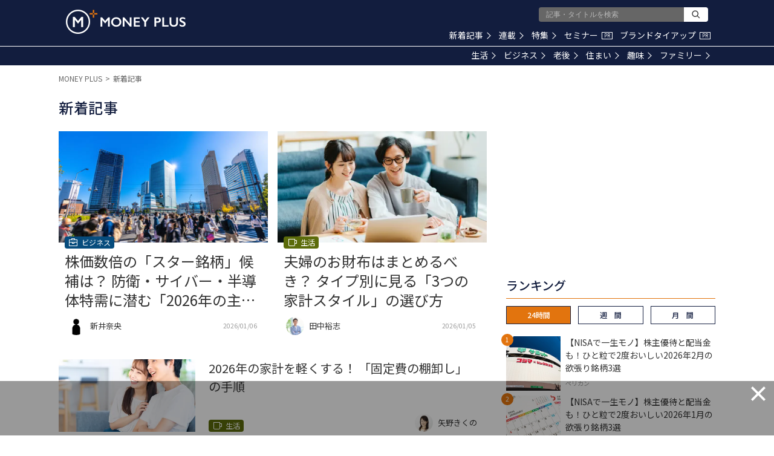

--- FILE ---
content_type: text/html; charset=utf-8
request_url: https://www.google.com/recaptcha/api2/aframe
body_size: 184
content:
<!DOCTYPE HTML><html><head><meta http-equiv="content-type" content="text/html; charset=UTF-8"></head><body><script nonce="f70HjzTG3kkxnmbqgdAVFA">/** Anti-fraud and anti-abuse applications only. See google.com/recaptcha */ try{var clients={'sodar':'https://pagead2.googlesyndication.com/pagead/sodar?'};window.addEventListener("message",function(a){try{if(a.source===window.parent){var b=JSON.parse(a.data);var c=clients[b['id']];if(c){var d=document.createElement('img');d.src=c+b['params']+'&rc='+(localStorage.getItem("rc::a")?sessionStorage.getItem("rc::b"):"");window.document.body.appendChild(d);sessionStorage.setItem("rc::e",parseInt(sessionStorage.getItem("rc::e")||0)+1);localStorage.setItem("rc::h",'1769977819493');}}}catch(b){}});window.parent.postMessage("_grecaptcha_ready", "*");}catch(b){}</script></body></html>

--- FILE ---
content_type: application/javascript; charset=utf-8
request_url: https://fundingchoicesmessages.google.com/f/AGSKWxVhH-13ywoqwUOzqJxlmR9l-CUWYUQP0CodcaKnF1Dyozeo0vguogvLeoJnKES_9swNySCCrIyR22vPoK9vttvj5Px3q7Ukz91I-zIXKBJyy-HfxpPErxj_3bbHnTPUJ2DcbEYIuXn4lxTKIPvvTZ9JlTFbpYJP4QwEyZ0twHunzRY9jzWbmivPrexi/_/adsecondary./gtags/pin_tag..300x250./layout/ad.-advert.jpg?
body_size: -1285
content:
window['d985cf7e-d0f1-49e3-9cd0-3106bbd6dd59'] = true;

--- FILE ---
content_type: application/javascript;charset=UTF-8
request_url: https://jp.popin.cc/popin_discovery/recommend?mode=new&url=https%3A%2F%2Fmedia.moneyforward.com%2Farticles&alg=ltr&media=media.moneyforward.com&agency=popinag&device=pc&extra=mac&topn=50&ad=20&uid=99001f0e32e117d65dd1769977811985&info=eyJ1c2VyX3RkX29zIjoiTWFjIiwidXNlcl90ZF9vc192ZXJzaW9uIjoiMTAuMTUuNyIsInVzZXJfdGRfYnJvd3NlciI6IkNocm9tZSIsInVzZXJfdGRfYnJvd3Nlcl92ZXJzaW9uIjoiMTMxLjAuMCIsInVzZXJfdGRfc2NyZWVuIjoiMTI4MHg3MjAiLCJ1c2VyX3RkX3ZpZXdwb3J0IjoiMTI4MHg3MjAiLCJ1c2VyX3RkX3VzZXJfYWdlbnQiOiJNb3ppbGxhLzUuMCAoTWFjaW50b3NoOyBJbnRlbCBNYWMgT1MgWCAxMF8xNV83KSBBcHBsZVdlYktpdC81MzcuMzYgKEtIVE1MLCBsaWtlIEdlY2tvKSBDaHJvbWUvMTMxLjAuMC4wIFNhZmFyaS81MzcuMzY7IENsYXVkZUJvdC8xLjA7ICtjbGF1ZGVib3RAYW50aHJvcGljLmNvbSkiLCJ1c2VyX3RkX3JlZmVycmVyIjoiIiwidXNlcl90ZF9wYXRoIjoiL2FydGljbGVzIiwidXNlcl90ZF9jaGFyc2V0IjoidXRmLTgiLCJ1c2VyX3RkX2xhbmd1YWdlIjoiZW4tdXNAcG9zaXgiLCJ1c2VyX3RkX2NvbG9yIjoiMjQtYml0IiwidXNlcl90ZF90aXRsZSI6IiVFNiU5NiVCMCVFNyU5RCU4MCVFOCVBOCU5OCVFNCVCQSU4QiUyMCVFMiU4MCU5MyUyME1PTkVZJTIwUExVUyIsInVzZXJfdGRfdXJsIjoiaHR0cHM6Ly9tZWRpYS5tb25leWZvcndhcmQuY29tL2FydGljbGVzP2xheW91dD1nbG9iYWwmcGFnZT0zIiwidXNlcl90ZF9wbGF0Zm9ybSI6IkxpbnV4IHg4Nl82NCIsInVzZXJfdGRfaG9zdCI6Im1lZGlhLm1vbmV5Zm9yd2FyZC5jb20iLCJ1c2VyX3RkX2RldmljZSI6InBjIiwidXNlcl9kZXZpY2UiOiJwYyIsInVzZXJfdGltZSI6MTc2OTk3NzgxMjAwNiwiZnJ1aXRfYm94X3Bvc2l0aW9uIjoiIiwiZnJ1aXRfc3R5bGUiOiIifQ==&r_category=all&dsp=logicad&period=21600&recent=2&callback=popInRequestCallBack0
body_size: 68422
content:
popInRequestCallBack0({"author_name":null,"image":"","common_category":null,"image_url":null,"title":"","category":"","keyword":[],"url":"https://media.moneyforward.com/articles","pubdate":"","related":[],"hot":[{"url":"https://media.moneyforward.com/articles/10509","title":"【NISAで一生モノ】株主優待と配当金も！ひと粒で2度おいしい2026年2月の欲張り銘柄3選 – MONEY PLUS","image":"6aa1393b870c015bdf7e9df6f82d697f.jpg","pubdate":"000000000000000000","category":"ビジネス","common_category":["digital","carbike"],"image_url":"https://res.cloudinary.com/hya19ty1g/image/upload/w_1200,q_auto:good/v1/moneyplus/LIFE/20260130mp_pc1.jpg","img_chine_url":"6aa1393b870c015bdf7e9df6f82d697f_160.jpg","task":"moneyforward_media_https_task","safe_text":true,"tag":"go_cluster","author_name":"ペリカン","score":19957},{"url":"https://media.moneyforward.com/articles/10434","title":"【NISAで一生モノ】株主優待と配当金も！ひと粒で2度おいしい2026年1月の欲張り銘柄3選 – MONEY PLUS","image":"80f5fff21384d9bc0bb438313cd8a353.jpg","pubdate":"000000000000000000","category":"ビジネス","common_category":["digital","fashion"],"image_url":"https://res.cloudinary.com/hya19ty1g/image/upload/w_1200,q_auto:good/v1/moneyplus/LIFE/20251226mp_pc1.jpg","img_chine_url":"80f5fff21384d9bc0bb438313cd8a353_160.jpg","task":"moneyforward_media_https_task","safe_text":true,"tag":"go_cluster","author_name":"ペリカン","score":2086},{"url":"https://media.moneyforward.com/articles/10501","title":"SBI証券の「iDeCo」加入者は要注意！ 人気ファンド「ひふみ年金」など11商品が除外へ – MONEY PLUS","image":"00cc081c728e5d3780ad78d3d3be0b50.jpg","pubdate":"000000000000000000","category":"ビジネス","common_category":["business","fashion"],"image_url":"https://res.cloudinary.com/hya19ty1g/image/upload/w_1200,q_auto:good/v1/moneyplus/LIFE/20260126mp_ny1.jpg","img_chine_url":"00cc081c728e5d3780ad78d3d3be0b50_160.jpg","task":"moneyforward_media_https_task","safe_text":true,"tag":"go_cluster","author_name":"山中 伸枝","score":949},{"url":"https://media.moneyforward.com/articles/10503","title":"確定拠出年金（DC）で人気の投資信託は？ データで判明した、リアルな運用実態 – MONEY PLUS","image":"bf4feb928dccee39af3f74e135b0fc67.jpg","pubdate":"000000000000000000","category":"ビジネス","common_category":["economy","business"],"image_url":"https://res.cloudinary.com/hya19ty1g/image/upload/w_1200,q_auto:good/v1/moneyplus/LIFE/20260126mp_ku1.jpg","img_chine_url":"bf4feb928dccee39af3f74e135b0fc67_160.jpg","task":"moneyforward_media_https_task","safe_text":true,"tag":"go_cluster","author_name":"浦田春河","score":942},{"url":"https://media.moneyforward.com/articles/10502","title":"NISAで注意したほうがいい「投資信託」とは？ 意外と知らない運用会社の「破綻リスク」 – MONEY PLUS","image":"67db4c4a94bb2b2d64fc430104faf72b.jpg","pubdate":"000000000000000000","category":"ビジネス","common_category":["home","money"],"image_url":"https://res.cloudinary.com/hya19ty1g/image/upload/w_1200,q_auto:good/v1/moneyplus/LIFE/20260126mp_ms1.jpg","img_chine_url":"67db4c4a94bb2b2d64fc430104faf72b_160.jpg","task":"moneyforward_media_https_task","safe_text":false,"tag":"go_cluster","author_name":"鈴木雅光","score":420},{"url":"https://media.moneyforward.com/articles/10394","title":"【NISAで一生モノ】株主優待と配当金も！ ひと粒で2度おいしい2025年12月の欲張り銘柄3選 – MONEY PLUS","image":"404df2028d4c7e8331ade84d4cef477b.jpg","pubdate":"000000000000000000","category":"ビジネス","common_category":["digital","fashion"],"image_url":"https://res.cloudinary.com/hya19ty1g/image/upload/w_1200,q_auto:good/v1/moneyplus/LIFE/20251204mp_pc1.jpg","img_chine_url":"404df2028d4c7e8331ade84d4cef477b_160.jpg","task":"moneyforward_media_https_task","safe_text":true,"tag":"go_cluster","author_name":"ペリカン","score":396},{"url":"https://media.moneyforward.com/articles/10507","title":"金・銀高騰は警告か？インフレ再燃下で見直される「コモディティ投資」の本質 – MONEY PLUS","image":"000c1395f8c4996cc67973c1b3f8e89e.jpg","pubdate":"000000000000000000","category":"ビジネス","common_category":["money","health"],"image_url":"https://res.cloudinary.com/hya19ty1g/image/upload/w_1200,q_auto:good/v1/moneyplus/WRITER/01/20260131-mitsui3.jpg","img_chine_url":"000c1395f8c4996cc67973c1b3f8e89e_160.jpg","task":"moneyforward_media_https_task","safe_text":true,"tag":"go_cluster","author_name":"三井 智映子","score":345},{"url":"https://media.moneyforward.com/articles/10224","title":"【NISAで一生モノ】株主優待と配当金も！ひと粒で2度おいしい2025年9月の欲張り銘柄3選 – MONEY PLUS","image":"3594fd7fa27ec813a7664f071b64d9e5.jpg","pubdate":"000000000000000000","category":"ビジネス","common_category":["digital","fashion"],"image_url":"https://res.cloudinary.com/hya19ty1g/image/upload/w_1200,q_auto:good/v1/moneyplus/LIFE/20250827mp_pc1.jpg","img_chine_url":"3594fd7fa27ec813a7664f071b64d9e5_160.jpg","task":"moneyforward_media_https_task","safe_text":true,"tag":"go_cluster","author_name":"ペリカン","score":289},{"url":"https://media.moneyforward.com/articles/9977","title":"「そろそろ買い場か」と考える投資家へ 株価急落のオリエンタルランド株は“夢の国”への逆張り投資となるか？ – MONEY PLUS","image":"ece1d831600d59a59c0ff50ffde65de2.jpg","pubdate":"000000000000000000","category":"ビジネス","common_category":["trip","sports"],"image_url":"https://res.cloudinary.com/hya19ty1g/image/upload/w_1200,q_auto:good/v1/moneyplus/LIFE/20250507mp_rf1.jpg","img_chine_url":"ece1d831600d59a59c0ff50ffde65de2_160.jpg","task":"moneyforward_media_https_task","safe_text":true,"tag":"go_cluster","author_name":"藤川 里絵","score":265},{"url":"https://media.moneyforward.com/articles/10342","title":"【NISAで一生モノ】株主優待と配当金も！ ひと粒で2度おいしい2025年11月の欲張り銘柄3選 – MONEY PLUS","image":"9d1c17485534a7db59999d2a64e08883.jpg","pubdate":"000000000000000000","category":"ビジネス","common_category":["digital","fashion"],"image_url":"https://res.cloudinary.com/hya19ty1g/image/upload/w_1200,q_auto:good/v1/moneyplus/LIFE/20251029mp_pc1.jpg","img_chine_url":"9d1c17485534a7db59999d2a64e08883_160.jpg","task":"moneyforward_media_https_task","safe_text":true,"tag":"go_cluster","author_name":"ペリカン","score":182},{"url":"https://media.moneyforward.com/articles/10388","title":"ローン残高は3,300万円 貯めたお金で繰上げ返済か運用か、45歳既婚女性の悩み – MONEY PLUS","image":"48e71d8f6ca8e939d7eb26556caf0983.jpg","pubdate":"000000000000000000","category":"住まい","common_category":["health","career"],"image_url":"https://res.cloudinary.com/hya19ty1g/image/upload/w_1200,q_auto:good/v1/moneyplus/WRITER/01/pixta_123693451_M.jpg","img_chine_url":"48e71d8f6ca8e939d7eb26556caf0983_160.jpg","task":"moneyforward_media_https_task","safe_text":true,"tag":"go_cluster","author_name":"飯田道子","score":177},{"url":"https://media.moneyforward.com/articles/10268","title":"【NISAで一生モノ】株主優待と配当金も！ひと粒で2度おいしい2025年10月の欲張り銘柄3選 – MONEY PLUS","image":"5e7cd4132658ebb6ba91ec0b9e1b9a2a.jpg","pubdate":"000000000000000000","category":"ビジネス","common_category":["health","education"],"image_url":"https://res.cloudinary.com/hya19ty1g/image/upload/w_1200,q_auto:good/v1/moneyplus/LIFE/20250929mp_pc1.jpg","img_chine_url":"5e7cd4132658ebb6ba91ec0b9e1b9a2a_160.jpg","task":"moneyforward_media_https_task","safe_text":true,"tag":"go_cluster","author_name":"ペリカン","score":137},{"url":"https://media.moneyforward.com/articles/9591","title":"新NISAはオルカン1本？それとも投資信託を複数保有？どちらを選ぶべきか金融アナリストが解説 – MONEY PLUS","image":"690543118876106e7115d7573883301d.jpg","pubdate":"000000000000000000","category":"ビジネス","common_category":["health","career"],"image_url":"https://res.cloudinary.com/hya19ty1g/image/upload/w_1200,q_auto:good/v1/moneyplus/WRITER/01/m_plus_52964933.jpg","img_chine_url":"690543118876106e7115d7573883301d_160.jpg","task":"moneyforward_media_https_task","safe_text":true,"tag":"go_cluster","author_name":"三井 智映子","score":115},{"url":"https://media.moneyforward.com/articles/9750","title":"決算好調な「くら寿司」＆「スシロー」、株価は明暗が分かれる結果に…要因は、株主優待と寿司ネタ？ – MONEY PLUS","image":"2c45bfbf6d2b49cd1fc893a5b5e31890.jpg","pubdate":"000000000000000000","category":"ビジネス","common_category":["lovemarrige","gourmet"],"image_url":"https://res.cloudinary.com/hya19ty1g/image/upload/w_1200,q_auto:good/v1/moneyplus/LIFE/20241218mp_rf1.jpg","img_chine_url":"2c45bfbf6d2b49cd1fc893a5b5e31890_160.jpg","task":"moneyforward_media_https_task","safe_text":true,"tag":"go_cluster","author_name":"藤川 里絵","score":108},{"url":"https://media.moneyforward.com/articles/10504","title":"結局「手取り」はどうなる？ 税制改正「年収178万円の壁」と「防衛増税」が家計に与える影響 – MONEY PLUS","image":"c5478936eb38bd5f007c4a2c38f5b080.jpg","pubdate":"000000000000000000","category":"生活","common_category":["social","lifestyle"],"image_url":"https://res.cloudinary.com/hya19ty1g/image/upload/w_1200,q_auto:good/v1/moneyplus/LIFE/20260126mp_ty1.jpg","img_chine_url":"c5478936eb38bd5f007c4a2c38f5b080_160.jpg","task":"moneyforward_media_https_task","safe_text":true,"tag":"go_cluster","author_name":"頼藤太希","score":105},{"url":"https://media.moneyforward.com/articles/9479","title":"株主優待廃止で株価急落の「サイゼリヤ」、過去に廃止した企業のその後の株価はどうなっている？ – MONEY PLUS","image":"fc6a2a2bcbeb5d0524fdf55f3366b9f6.jpg","pubdate":"000000000000000000","category":"ビジネス","common_category":["health","education"],"image_url":"https://res.cloudinary.com/hya19ty1g/image/upload/w_1200,q_auto:good/v1/moneyplus/LIFE/20240716mp_saizeriya1.jpg","task":"moneyforward_media_https_task","safe_text":true,"tag":"go_cluster","author_name":"藤川 里絵","score":85},{"url":"https://media.moneyforward.com/articles/10065","title":"「一風堂」「町田商店」「山岡家」ラーメン御三家、株価と業績で圧倒した1社は？ – MONEY PLUS","image":"bbb7d9e9bb0451ace62dd263909e8a92.jpg","pubdate":"000000000000000000","category":"ビジネス","common_category":["digital","fashion"],"image_url":"https://res.cloudinary.com/hya19ty1g/image/upload/w_1200,q_auto:good/v1/moneyplus/LIFE/20250610mp_rf1.jpg","img_chine_url":"bbb7d9e9bb0451ace62dd263909e8a92_160.jpg","task":"moneyforward_media_https_task","safe_text":true,"tag":"go_cluster","author_name":"藤川 里絵","score":78},{"url":"https://media.moneyforward.com/articles/10505","title":"「イオン」「ライフ」「ヤオコー」…食料品消費税ゼロ公約で注目、スーパー株の決算比較 – MONEY PLUS","image":"027fa782ebb4c8789ee743311c8db05f.jpg","pubdate":"000000000000000000","category":"ビジネス","common_category":["money","home"],"image_url":"https://res.cloudinary.com/hya19ty1g/image/upload/w_1200,q_auto:good/v1/moneyplus/LIFE/20260127mp_rf1.jpg","img_chine_url":"027fa782ebb4c8789ee743311c8db05f_160.jpg","task":"moneyforward_media_https_task","safe_text":true,"tag":"go_cluster","author_name":"藤川 里絵","score":68},{"url":"https://media.moneyforward.com/articles/10491","title":"新NISAの「成長投資枠」にはどんな選択肢がある？ 個別株式やETF…「つみたて投資枠」にはないメリット – MONEY PLUS","image":"c8ba2af8611a03d79ed852416ed943b0.jpg","pubdate":"000000000000000000","category":"ビジネス","common_category":["digital","fashion"],"image_url":"https://res.cloudinary.com/hya19ty1g/image/upload/w_1200,q_auto:good/v1/moneyplus/LIFE/20260115mp_hi1.jpg","img_chine_url":"c8ba2af8611a03d79ed852416ed943b0_160.jpg","task":"moneyforward_media_https_task","safe_text":true,"tag":"go_cluster","author_name":"伊藤寛子","score":61},{"url":"https://media.moneyforward.com/articles/10483","title":"復活する「こどもNISA」はジュニアNISAと何が違う？ 児童手当の積立で18年後にいくらになるか試算 – MONEY PLUS","image":"e7d818ba06aa3bcff3030b3f6541304e.jpg","pubdate":"000000000000000000","category":"ビジネス","common_category":["trip","sports"],"image_url":"https://res.cloudinary.com/hya19ty1g/image/upload/w_1200,q_auto:good/v1/moneyplus/LIFE/20260110mp_ny1.jpg","img_chine_url":"e7d818ba06aa3bcff3030b3f6541304e_160.jpg","task":"moneyforward_media_https_task","safe_text":true,"tag":"go_cluster","author_name":"山中 伸枝","score":52},{"url":"https://media.moneyforward.com/articles/10143","title":"60歳で迎える\"お宝個人年金保険\"、どう受け取るのが正解？ – MONEY PLUS","image":"639d0e2d34e52769c0b997b5e0613c4a.jpg","pubdate":"000000000000000000","category":"老後","common_category":["digital","fashion"],"image_url":"https://res.cloudinary.com/hya19ty1g/image/upload/w_1200,q_auto:good/v1/moneyplus/LIFE/20250728mp_ym1.jpg","img_chine_url":"639d0e2d34e52769c0b997b5e0613c4a_160.jpg","task":"moneyforward_media_https_task","safe_text":true,"tag":"go_cluster","author_name":"三原由紀","score":51},{"url":"https://media.moneyforward.com/articles/8581","title":"投資信託の信託報酬はどれくらいが安いといえる？コストが低いものを選ぶ方法をお金のプロが解説 – MONEY PLUS","image":"c09b6c8bafacc3d155acf83396cc423f.jpg","pubdate":"000000000000000000","category":"ビジネス","safe_text":true,"common_category":["money","home"],"image_url":"https://res.cloudinary.com/hya19ty1g/image/upload/w_1200,q_auto:good/v1/moneyplus/LIFE/20230419_tousin0.jpg","author_name":"頼藤太希","task":"moneyforward_media_https_task","score":48},{"url":"https://media.moneyforward.com/articles/8800","title":"知っておきたい 「180万円の壁」。60歳パート主婦「夫の健康保険の扶養に入れますか？」 – MONEY PLUS","image":"2329e9713806e576cbee5e5daa7c4b8f.jpg","pubdate":"000000000000000000","category":"老後","safe_text":true,"common_category":["money","career"],"image_url":"https://res.cloudinary.com/hya19ty1g/image/upload/w_1200,q_auto:good/v1/moneyplus/LIFE/20230726_fuyou0.jpg","author_name":"三原由紀","task":"moneyforward_media_https_task","score":48},{"url":"https://media.moneyforward.com/articles/9798","title":"全国民をがっかりさせたはずのフジHDの株価が急騰！ 考えられる2つの理由は？ – MONEY PLUS","image":"02b8dff9e7f142076e58ea4602e92931.jpg","pubdate":"000000000000000000","category":"ビジネス","common_category":["lovemarrige","fashion"],"image_url":"https://res.cloudinary.com/hya19ty1g/image/upload/w_1200,q_auto:good/v1/moneyplus/LIFE/20250122mp_rf1.jpg","img_chine_url":"02b8dff9e7f142076e58ea4602e92931_160.jpg","task":"moneyforward_media_https_task","safe_text":false,"tag":"go_cluster","author_name":"藤川 里絵","score":45},{"url":"https://media.moneyforward.com/articles/9523","title":"都内で暮らす40代独身女性の平均年収や貯蓄額、生活費はいくら？【2024年版】 – MONEY PLUS","image":"de2dceea476127a1d8864412ac7010f9.jpg","pubdate":"000000000000000000","category":"生活","common_category":["health","education"],"image_url":"https://res.cloudinary.com/hya19ty1g/image/upload/w_1200,q_auto:good/v1/moneyplus/LIFE/20240819mp_40w_t.jpg","img_chine_url":"de2dceea476127a1d8864412ac7010f9_160.jpg","task":"moneyforward_media_https_task","safe_text":true,"tag":"go_cluster","author_name":"タケイ啓子","score":45},{"url":"https://media.moneyforward.com/articles/8768","title":"クレジットカード会社から届く無料の保険案内、加入したほうが得？ そうともいえない理由 – MONEY PLUS","image":"cd11b28d21136441e3d69d8118ccf28f.jpg","pubdate":"000000000000000000","category":"生活","safe_text":true,"common_category":["money","career"],"image_url":"https://res.cloudinary.com/hya19ty1g/image/upload/w_1200,q_auto:good/v1/moneyplus/LIFE/20230711_hoken0.jpg","author_name":"寺田 紀代子","task":"moneyforward_media_https_task","score":44},{"url":"https://media.moneyforward.com/articles/9231","title":"【NISAで一生モノ】株主優待と配当金も！ひと粒で2度おいしい3月の欲張り銘柄3選 – MONEY PLUS","image":"07d23896771e6c58b26be41e11f1d4fb.jpg","pubdate":"000000000000000000","category":"ビジネス","safe_text":true,"common_category":["money","career"],"image_url":"https://res.cloudinary.com/hya19ty1g/image/upload/w_1200,q_auto:good/v1/moneyplus/LIFE/20240227mp_yutai1.jpg","author_name":"ペリカン","task":"moneyforward_media_https_task","score":44},{"url":"https://media.moneyforward.com/articles/10366","title":"「資生堂」「コーセー」決算後の株価は対照的、2社の違いはどこにあった？ – MONEY PLUS","image":"f241e8f03d8d26a45ecb73bdb771d047.jpg","pubdate":"000000000000000000","category":"ビジネス","common_category":["digital","fashion"],"image_url":"https://res.cloudinary.com/hya19ty1g/image/upload/w_1200,q_auto:good/v1/moneyplus/LIFE/20251112mp_ef1.jpg","img_chine_url":"f241e8f03d8d26a45ecb73bdb771d047_160.jpg","task":"moneyforward_media_https_task","safe_text":true,"tag":"go_cluster","author_name":"藤川 里絵","score":43},{"url":"https://media.moneyforward.com/articles/10028","title":"楽天証券でiDeCoを利用している方は要注意！ 9本の投資信託が除外でどうなる？ – MONEY PLUS","image":"e113991519852f7339e48efacbf9e3af.jpg","pubdate":"000000000000000000","category":"ビジネス","common_category":["digital","fashion"],"image_url":"https://res.cloudinary.com/hya19ty1g/image/upload/w_1200,q_auto:good/v1/moneyplus/LIFE/20250519mp_ny1.jpg","img_chine_url":"e113991519852f7339e48efacbf9e3af_160.jpg","task":"moneyforward_media_https_task","safe_text":true,"tag":"go_cluster","author_name":"山中 伸枝","score":43},{"url":"https://media.moneyforward.com/articles/10480","title":"オルカン超えのリターンも。好成績を収める5つの「アクティブファンド」 – MONEY PLUS","image":"113699d487cbbe098473f0c1763c16ef.jpg","pubdate":"000000000000000000","category":"ビジネス","common_category":["trip","sports"],"image_url":"https://res.cloudinary.com/hya19ty1g/image/upload/w_1200,q_auto:good/v1/moneyplus/LIFE/20260109mp_tz1.jpg","img_chine_url":"113699d487cbbe098473f0c1763c16ef_160.jpg","task":"moneyforward_media_https_task","safe_text":true,"tag":"go_cluster","author_name":"たけぞう","score":40},{"url":"https://media.moneyforward.com/articles/9900","title":"意外と高い？ いま「紙の通帳」を作ると手数料はいくらかかるか – MONEY PLUS","image":"b45ca5ce7fa29166bf3cde054a5fadef.jpg","pubdate":"000000000000000000","category":"生活","common_category":["health","education"],"image_url":"https://res.cloudinary.com/hya19ty1g/image/upload/w_1200,q_auto:good/v1/moneyplus/LIFE/20250314mp_mn1.jpg","img_chine_url":"b45ca5ce7fa29166bf3cde054a5fadef_160.jpg","task":"moneyforward_media_https_task","safe_text":true,"tag":"go_cluster","author_name":"西山美紀","score":37},{"url":"https://media.moneyforward.com/articles/10389","title":"“投資の神様”が狙う「次の日本株」はなに？ 過去の傾向と現状から徹底考察 – MONEY PLUS","image":"8bef9e39398b6a4f98d73f67b279624e.jpg","pubdate":"000000000000000000","category":"ビジネス","common_category":["digital","fashion"],"image_url":"https://res.cloudinary.com/hya19ty1g/image/upload/w_1200,q_auto:good/v1/moneyplus/LIFE/20251201mp_na1.jpg","img_chine_url":"8bef9e39398b6a4f98d73f67b279624e_160.jpg","task":"moneyforward_media_https_task","safe_text":true,"tag":"go_cluster","author_name":"新井奈央","score":36},{"url":"https://media.moneyforward.com/articles/9200","title":"【新NISA】楽天証券でお得に投資をする方法まとめ – MONEY PLUS","image":"9fbec0231dd25a5add6a0c4f25a45718.jpg","pubdate":"000000000000000000","category":"ビジネス","safe_text":true,"common_category":["money","career"],"image_url":"https://res.cloudinary.com/hya19ty1g/image/upload/w_1200,q_auto:good/v1/moneyplus/LIFE/20240201mp_rakuten_1.jpg","author_name":"頼藤太希","task":"moneyforward_media_https_task","score":35},{"url":"https://media.moneyforward.com/articles/9849","title":"【NISAで一生モノ】株主優待と配当金も！ひと粒で2度おいしい2025年3月の欲張り銘柄3選 – MONEY PLUS","image":"26a8ca6d6edb223de40a7d6c4cde0721.jpg","pubdate":"000000000000000000","category":"ビジネス","common_category":["digital","carbike"],"image_url":"https://res.cloudinary.com/hya19ty1g/image/upload/w_1200,q_auto:good/v1/moneyplus/LIFE/20250226mp_pc1.jpg","img_chine_url":"26a8ca6d6edb223de40a7d6c4cde0721_160.jpg","task":"moneyforward_media_https_task","safe_text":true,"tag":"go_cluster","author_name":"ペリカン","score":35},{"url":"https://media.moneyforward.com/articles/10137","title":"預貯金、株式、投資信託…みんなはどれくらい持っている？ – MONEY PLUS","image":"7af1f3ac6febf72cc9b6554a40b768c7.jpg","pubdate":"000000000000000000","category":"生活","common_category":["health","career"],"image_url":"https://res.cloudinary.com/hya19ty1g/image/upload/w_1200,q_auto:good/v1/moneyplus/LIFE/20250724mp_mn1.jpg","img_chine_url":"7af1f3ac6febf72cc9b6554a40b768c7_160.jpg","task":"moneyforward_media_https_task","safe_text":true,"tag":"go_cluster","author_name":"西山美紀","score":27},{"url":"https://media.moneyforward.com/articles/9813","title":"オルカンを上回る伸びを見せる人気ファンドとは？ みんなのNISAの利用状況 – MONEY PLUS","image":"f26fdc071954f51b3322a22d3ff3f5c1.jpg","pubdate":"000000000000000000","category":"ビジネス","common_category":["digital","fashion"],"image_url":"https://res.cloudinary.com/hya19ty1g/image/upload/w_1200,q_auto:good/v1/moneyplus/LIFE/20250201mp_tz1.jpg","img_chine_url":"f26fdc071954f51b3322a22d3ff3f5c1_160.jpg","task":"moneyforward_media_https_task","safe_text":true,"tag":"go_cluster","author_name":"たけぞう","score":26},{"url":"https://media.moneyforward.com/articles/10475","title":"2027年開始「こどもNISA」は全員やるべき？ 事前に知っておきたい注意点 – MONEY PLUS","image":"2c0289408a51b59b93c9d230afbb6648.jpg","pubdate":"000000000000000000","category":"生活","common_category":["digital","fashion"],"image_url":"https://res.cloudinary.com/hya19ty1g/image/upload/w_1200,q_auto:good/v1/moneyplus/LIFE/20260107mp_mn1.jpg","img_chine_url":"2c0289408a51b59b93c9d230afbb6648_160.jpg","task":"moneyforward_media_https_task","safe_text":true,"tag":"go_cluster","author_name":"西山美紀","score":25},{"url":"https://media.moneyforward.com/articles/10490","title":"割高論に振り回されない、2026年の「AI投資」最前線と日米AI銘柄・ETFの勝ち筋 – MONEY PLUS","image":"68b5a97eddc55294f892b1b9e21ba351.jpg","pubdate":"000000000000000000","category":"ビジネス","common_category":["health","education"],"image_url":"https://res.cloudinary.com/hya19ty1g/image/upload/w_1200,q_auto:good/v1/moneyplus/WRITER/01/20260118-mitsui1.jpg","img_chine_url":"68b5a97eddc55294f892b1b9e21ba351_160.jpg","task":"moneyforward_media_https_task","safe_text":true,"tag":"go_cluster","author_name":"三井 智映子","score":25},{"url":"https://media.moneyforward.com/articles/10485","title":"美容家電の「ヤーマン」と「Aiロボティクス」明暗分けた決算。株価低迷の元王者と最高益企業の決定的な差とは？ – MONEY PLUS","image":"a98f148f402c6f2b8710b22912a81a8d.jpg","pubdate":"000000000000000000","category":"ビジネス","common_category":["trip","sports"],"image_url":"https://res.cloudinary.com/hya19ty1g/image/upload/w_1200,q_auto:good/v1/moneyplus/LIFE/20260114mp_rf1.jpg","img_chine_url":"a98f148f402c6f2b8710b22912a81a8d_160.jpg","task":"moneyforward_media_https_task","safe_text":true,"tag":"go_cluster","author_name":"藤川 里絵","score":24},{"url":"https://media.moneyforward.com/articles/10059","title":"みんなは新NISAでいくら投資している？ 調査で分かった投資枠別の平均購入金額 – MONEY PLUS","image":"c92426372af207e686169b5ce6d1e11b.jpg","pubdate":"000000000000000000","category":"ビジネス","common_category":["digital","fashion"],"image_url":"https://res.cloudinary.com/hya19ty1g/image/upload/w_1200,q_auto:good/v1/moneyplus/LIFE/20250606mp_tz1.jpg","img_chine_url":"c92426372af207e686169b5ce6d1e11b_160.jpg","task":"moneyforward_media_https_task","safe_text":true,"tag":"go_cluster","author_name":"たけぞう","score":24},{"url":"https://media.moneyforward.com/articles/10370","title":"30代にして資産1億越えを達成！「バリスタFIRE」後の住宅は賃貸の方が合理的？ – MONEY PLUS","image":"a104a8e00355aa000daa275ddb26da1c.jpg","pubdate":"000000000000000000","category":"住まい","common_category":["trip","sports"],"image_url":"https://res.cloudinary.com/hya19ty1g/image/upload/w_1200,q_auto:good/v1/moneyplus/WRITER/01/pixta_119079723_M.jpg","img_chine_url":"a104a8e00355aa000daa275ddb26da1c_160.jpg","task":"moneyforward_media_https_task","safe_text":true,"tag":"go_cluster","author_name":"秋山芳生","score":23},{"url":"https://media.moneyforward.com/articles/10431","title":"退職金・DB・DCの「手取り」を最大化する受け取り方とは？ 知っておきたい税金の仕組み – MONEY PLUS","image":"8a6611efe3dd7139e7e357ab6a1c8cc3.jpg","pubdate":"000000000000000000","category":"老後","common_category":["digital","fashion"],"image_url":"https://res.cloudinary.com/hya19ty1g/image/upload/w_1200,q_auto:good/v1/moneyplus/LIFE/20251226mp_ny1.jpg","img_chine_url":"8a6611efe3dd7139e7e357ab6a1c8cc3_160.jpg","task":"moneyforward_media_https_task","safe_text":true,"tag":"go_cluster","author_name":"山中 伸枝","score":22},{"url":"https://media.moneyforward.com/articles/7105","title":"なぜ「固定費」の見直しが必要？効果が続く節約のコツ – MONEY PLUS","image":"3ee8b6157c438409efbfb57ccfb50d69.jpg","pubdate":"000000000000000000","category":"生活","safe_text":true,"common_category":["money","home"],"image_url":"https://res.cloudinary.com/hya19ty1g/image/upload/w_1200,q_auto:good/v1/moneyplus/LIFE/20220120_kotei1.jpg","author_name":"新井宏之","task":"moneyforward_media_https_task","score":22},{"url":"https://media.moneyforward.com/articles/10079","title":"Vポイント「1ポイント＝2マイル」!? ソラシドエアの破格レートが終了へ…まだ間に合う“延命術” – MONEY PLUS","image":"081a0e40dde64503766e3345b4cda0cd.jpg","pubdate":"000000000000000000","category":"生活","common_category":["digital","fashion"],"image_url":"https://res.cloudinary.com/hya19ty1g/image/upload/w_1200,q_auto:good/v1/moneyplus/LIFE/20250618mp_hh1.jpg","img_chine_url":"081a0e40dde64503766e3345b4cda0cd_160.jpg","task":"moneyforward_media_https_task","safe_text":true,"tag":"go_cluster","author_name":"ハイジ博士","score":21},{"url":"https://media.moneyforward.com/articles/8437","title":"身を粉にして働き6000万以上の投資資産を築いた40代夫婦「もう労働したくない」 – MONEY PLUS","image":"e9bcc22258855f38641019e7adffc87d.jpg","pubdate":"000000000000000000","category":"生活","safe_text":true,"common_category":["money","career"],"image_url":"https://res.cloudinary.com/hya19ty1g/image/upload/w_1200,q_auto:good/v1/moneyplus/WRITER/01/m_plus_89218624.jpg","author_name":"横田健一","task":"moneyforward_media_https_task","score":21},{"url":"https://media.moneyforward.com/articles/9808","title":"【NISAで一生モノ】株主優待と配当金も！ひと粒で2度おいしい2月の欲張り銘柄3選 – MONEY PLUS","image":"e78872521eaafc10f146c95ab622c800.jpg","pubdate":"000000000000000000","category":"ビジネス","common_category":["lifestyle","social"],"image_url":"https://res.cloudinary.com/hya19ty1g/image/upload/w_1200,q_auto:good/v1/moneyplus/LIFE/20250127mp_pc1.jpg","img_chine_url":"e78872521eaafc10f146c95ab622c800_160.jpg","task":"moneyforward_media_https_task","safe_text":true,"tag":"go_cluster","author_name":"ペリカン","score":20},{"url":"https://media.moneyforward.com/articles/9668","title":"都内で暮らす30代夫婦の平均年収や貯蓄額、生活費はいくら？【2024年版】 – MONEY PLUS","image":"1da6d2c650b21a4545f2139cf34e5418.jpg","pubdate":"000000000000000000","category":"生活","common_category":["business","trip"],"image_url":"https://res.cloudinary.com/hya19ty1g/image/upload/w_1200,q_auto:good/v1/moneyplus/LIFE/20241111mp_mn1.jpg","img_chine_url":"1da6d2c650b21a4545f2139cf34e5418_160.jpg","task":"moneyforward_media_https_task","safe_text":true,"tag":"go_cluster","author_name":"タケイ啓子","score":19},{"url":"https://media.moneyforward.com/articles/10364","title":"家計簿アプリ「マネーフォワード ME」の有料版、決済方法を変えれば安く使える？手順を解説 – MONEY PLUS","image":"0c3f2005f10dd282e544d80db461caaf.jpg","pubdate":"000000000000000000","category":"生活","common_category":["trip","sports"],"image_url":"https://res.cloudinary.com/hya19ty1g/image/upload/w_1200,q_auto:good/v1/moneyplus/LIFE/20251110mp_ty1.jpg","img_chine_url":"0c3f2005f10dd282e544d80db461caaf_160.jpg","task":"moneyforward_media_https_task","safe_text":true,"tag":"go_cluster","author_name":"頼藤太希","score":18},{"url":"https://media.moneyforward.com/articles/10369","title":"「確定拠出年金」を老後資金と見なしていない人は多い？― 3万6,000人調査でわかったDCの現在地 – MONEY PLUS","image":"b4ec07d2fafbfb33a2e05dd54e794e3c.jpg","pubdate":"000000000000000000","category":"ビジネス","common_category":["digital","carbike"],"image_url":"https://res.cloudinary.com/hya19ty1g/image/upload/w_1200,q_auto:good/v1/moneyplus/LIFE/20251117mp_hu1.jpg","img_chine_url":"b4ec07d2fafbfb33a2e05dd54e794e3c_160.jpg","task":"moneyforward_media_https_task","safe_text":true,"tag":"go_cluster","author_name":"浦田春河","score":17},{"url":"https://media.moneyforward.com/articles/10282","title":"好決算も株価急落の「しまむら」下がった今は買いのチャンス？ – MONEY PLUS","image":"6a467aa09260d9267d6b18349c2b7b2d.jpg","pubdate":"000000000000000000","category":"ビジネス","common_category":["digital","fashion"],"image_url":"https://res.cloudinary.com/hya19ty1g/image/upload/w_1200,q_auto:good/v1/moneyplus/LIFE/20251008mp_rf1.jpg","img_chine_url":"6a467aa09260d9267d6b18349c2b7b2d_160.jpg","task":"moneyforward_media_https_task","safe_text":true,"tag":"go_cluster","author_name":"藤川 里絵","score":17}],"share":0,"pop":[],"ad":[],"ad_video":[],"ad_image":[],"ad_wave":[],"ad_vast_wave":[],"ad_reserved":[],"ad_reserved_video":[],"ad_reserved_image":[],"ad_reserved_wave":[],"recommend":[{"url":"https://media.moneyforward.com/articles/10509","title":"【NISAで一生モノ】株主優待と配当金も！ひと粒で2度おいしい2026年2月の欲張り銘柄3選 – MONEY PLUS","image":"6aa1393b870c015bdf7e9df6f82d697f.jpg","pubdate":"000000000000000000","category":"ビジネス","common_category":["digital","carbike"],"image_url":"https://res.cloudinary.com/hya19ty1g/image/upload/w_1200,q_auto:good/v1/moneyplus/LIFE/20260130mp_pc1.jpg","img_chine_url":"6aa1393b870c015bdf7e9df6f82d697f_160.jpg","task":"moneyforward_media_https_task","safe_text":true,"tag":"go_cluster","author_name":"ペリカン","score":19885},{"url":"https://media.moneyforward.com/articles/10434","title":"【NISAで一生モノ】株主優待と配当金も！ひと粒で2度おいしい2026年1月の欲張り銘柄3選 – MONEY PLUS","image":"80f5fff21384d9bc0bb438313cd8a353.jpg","pubdate":"000000000000000000","category":"ビジネス","common_category":["digital","fashion"],"image_url":"https://res.cloudinary.com/hya19ty1g/image/upload/w_1200,q_auto:good/v1/moneyplus/LIFE/20251226mp_pc1.jpg","img_chine_url":"80f5fff21384d9bc0bb438313cd8a353_160.jpg","task":"moneyforward_media_https_task","safe_text":true,"tag":"go_cluster","author_name":"ペリカン","score":2082},{"url":"https://media.moneyforward.com/articles/10501","title":"SBI証券の「iDeCo」加入者は要注意！ 人気ファンド「ひふみ年金」など11商品が除外へ – MONEY PLUS","image":"00cc081c728e5d3780ad78d3d3be0b50.jpg","pubdate":"000000000000000000","category":"ビジネス","common_category":["business","fashion"],"image_url":"https://res.cloudinary.com/hya19ty1g/image/upload/w_1200,q_auto:good/v1/moneyplus/LIFE/20260126mp_ny1.jpg","img_chine_url":"00cc081c728e5d3780ad78d3d3be0b50_160.jpg","task":"moneyforward_media_https_task","safe_text":true,"tag":"go_cluster","author_name":"山中 伸枝","score":944},{"url":"https://media.moneyforward.com/articles/10503","title":"確定拠出年金（DC）で人気の投資信託は？ データで判明した、リアルな運用実態 – MONEY PLUS","image":"bf4feb928dccee39af3f74e135b0fc67.jpg","pubdate":"000000000000000000","category":"ビジネス","common_category":["economy","business"],"image_url":"https://res.cloudinary.com/hya19ty1g/image/upload/w_1200,q_auto:good/v1/moneyplus/LIFE/20260126mp_ku1.jpg","img_chine_url":"bf4feb928dccee39af3f74e135b0fc67_160.jpg","task":"moneyforward_media_https_task","safe_text":true,"tag":"go_cluster","author_name":"浦田春河","score":941},{"url":"https://media.moneyforward.com/articles/10502","title":"NISAで注意したほうがいい「投資信託」とは？ 意外と知らない運用会社の「破綻リスク」 – MONEY PLUS","image":"67db4c4a94bb2b2d64fc430104faf72b.jpg","pubdate":"000000000000000000","category":"ビジネス","common_category":["home","money"],"image_url":"https://res.cloudinary.com/hya19ty1g/image/upload/w_1200,q_auto:good/v1/moneyplus/LIFE/20260126mp_ms1.jpg","img_chine_url":"67db4c4a94bb2b2d64fc430104faf72b_160.jpg","task":"moneyforward_media_https_task","safe_text":false,"tag":"go_cluster","author_name":"鈴木雅光","score":415},{"url":"https://media.moneyforward.com/articles/10394","title":"【NISAで一生モノ】株主優待と配当金も！ ひと粒で2度おいしい2025年12月の欲張り銘柄3選 – MONEY PLUS","image":"404df2028d4c7e8331ade84d4cef477b.jpg","pubdate":"000000000000000000","category":"ビジネス","common_category":["digital","fashion"],"image_url":"https://res.cloudinary.com/hya19ty1g/image/upload/w_1200,q_auto:good/v1/moneyplus/LIFE/20251204mp_pc1.jpg","img_chine_url":"404df2028d4c7e8331ade84d4cef477b_160.jpg","task":"moneyforward_media_https_task","safe_text":true,"tag":"go_cluster","author_name":"ペリカン","score":394},{"url":"https://media.moneyforward.com/articles/10507","title":"金・銀高騰は警告か？インフレ再燃下で見直される「コモディティ投資」の本質 – MONEY PLUS","image":"000c1395f8c4996cc67973c1b3f8e89e.jpg","pubdate":"000000000000000000","category":"ビジネス","common_category":["money","health"],"image_url":"https://res.cloudinary.com/hya19ty1g/image/upload/w_1200,q_auto:good/v1/moneyplus/WRITER/01/20260131-mitsui3.jpg","img_chine_url":"000c1395f8c4996cc67973c1b3f8e89e_160.jpg","task":"moneyforward_media_https_task","safe_text":true,"tag":"go_cluster","author_name":"三井 智映子","score":344},{"url":"https://media.moneyforward.com/articles/10224","title":"【NISAで一生モノ】株主優待と配当金も！ひと粒で2度おいしい2025年9月の欲張り銘柄3選 – MONEY PLUS","image":"3594fd7fa27ec813a7664f071b64d9e5.jpg","pubdate":"000000000000000000","category":"ビジネス","common_category":["digital","fashion"],"image_url":"https://res.cloudinary.com/hya19ty1g/image/upload/w_1200,q_auto:good/v1/moneyplus/LIFE/20250827mp_pc1.jpg","img_chine_url":"3594fd7fa27ec813a7664f071b64d9e5_160.jpg","task":"moneyforward_media_https_task","safe_text":true,"tag":"go_cluster","author_name":"ペリカン","score":289},{"url":"https://media.moneyforward.com/articles/9977","title":"「そろそろ買い場か」と考える投資家へ 株価急落のオリエンタルランド株は“夢の国”への逆張り投資となるか？ – MONEY PLUS","image":"ece1d831600d59a59c0ff50ffde65de2.jpg","pubdate":"000000000000000000","category":"ビジネス","common_category":["trip","sports"],"image_url":"https://res.cloudinary.com/hya19ty1g/image/upload/w_1200,q_auto:good/v1/moneyplus/LIFE/20250507mp_rf1.jpg","img_chine_url":"ece1d831600d59a59c0ff50ffde65de2_160.jpg","task":"moneyforward_media_https_task","safe_text":true,"tag":"go_cluster","author_name":"藤川 里絵","score":262},{"url":"https://media.moneyforward.com/articles/10342","title":"【NISAで一生モノ】株主優待と配当金も！ ひと粒で2度おいしい2025年11月の欲張り銘柄3選 – MONEY PLUS","image":"9d1c17485534a7db59999d2a64e08883.jpg","pubdate":"000000000000000000","category":"ビジネス","common_category":["digital","fashion"],"image_url":"https://res.cloudinary.com/hya19ty1g/image/upload/w_1200,q_auto:good/v1/moneyplus/LIFE/20251029mp_pc1.jpg","img_chine_url":"9d1c17485534a7db59999d2a64e08883_160.jpg","task":"moneyforward_media_https_task","safe_text":true,"tag":"go_cluster","author_name":"ペリカン","score":182},{"url":"https://media.moneyforward.com/articles/10388","title":"ローン残高は3,300万円 貯めたお金で繰上げ返済か運用か、45歳既婚女性の悩み – MONEY PLUS","image":"48e71d8f6ca8e939d7eb26556caf0983.jpg","pubdate":"000000000000000000","category":"住まい","common_category":["health","career"],"image_url":"https://res.cloudinary.com/hya19ty1g/image/upload/w_1200,q_auto:good/v1/moneyplus/WRITER/01/pixta_123693451_M.jpg","img_chine_url":"48e71d8f6ca8e939d7eb26556caf0983_160.jpg","task":"moneyforward_media_https_task","safe_text":true,"tag":"go_cluster","author_name":"飯田道子","score":177},{"url":"https://media.moneyforward.com/articles/10268","title":"【NISAで一生モノ】株主優待と配当金も！ひと粒で2度おいしい2025年10月の欲張り銘柄3選 – MONEY PLUS","image":"5e7cd4132658ebb6ba91ec0b9e1b9a2a.jpg","pubdate":"000000000000000000","category":"ビジネス","common_category":["health","education"],"image_url":"https://res.cloudinary.com/hya19ty1g/image/upload/w_1200,q_auto:good/v1/moneyplus/LIFE/20250929mp_pc1.jpg","img_chine_url":"5e7cd4132658ebb6ba91ec0b9e1b9a2a_160.jpg","task":"moneyforward_media_https_task","safe_text":true,"tag":"go_cluster","author_name":"ペリカン","score":136},{"url":"https://media.moneyforward.com/articles/9591","title":"新NISAはオルカン1本？それとも投資信託を複数保有？どちらを選ぶべきか金融アナリストが解説 – MONEY PLUS","image":"690543118876106e7115d7573883301d.jpg","pubdate":"000000000000000000","category":"ビジネス","common_category":["health","career"],"image_url":"https://res.cloudinary.com/hya19ty1g/image/upload/w_1200,q_auto:good/v1/moneyplus/WRITER/01/m_plus_52964933.jpg","img_chine_url":"690543118876106e7115d7573883301d_160.jpg","task":"moneyforward_media_https_task","safe_text":true,"tag":"go_cluster","author_name":"三井 智映子","score":114},{"url":"https://media.moneyforward.com/articles/9750","title":"決算好調な「くら寿司」＆「スシロー」、株価は明暗が分かれる結果に…要因は、株主優待と寿司ネタ？ – MONEY PLUS","image":"2c45bfbf6d2b49cd1fc893a5b5e31890.jpg","pubdate":"000000000000000000","category":"ビジネス","common_category":["lovemarrige","gourmet"],"image_url":"https://res.cloudinary.com/hya19ty1g/image/upload/w_1200,q_auto:good/v1/moneyplus/LIFE/20241218mp_rf1.jpg","img_chine_url":"2c45bfbf6d2b49cd1fc893a5b5e31890_160.jpg","task":"moneyforward_media_https_task","safe_text":true,"tag":"go_cluster","author_name":"藤川 里絵","score":108},{"url":"https://media.moneyforward.com/articles/10504","title":"結局「手取り」はどうなる？ 税制改正「年収178万円の壁」と「防衛増税」が家計に与える影響 – MONEY PLUS","image":"c5478936eb38bd5f007c4a2c38f5b080.jpg","pubdate":"000000000000000000","category":"生活","common_category":["social","lifestyle"],"image_url":"https://res.cloudinary.com/hya19ty1g/image/upload/w_1200,q_auto:good/v1/moneyplus/LIFE/20260126mp_ty1.jpg","img_chine_url":"c5478936eb38bd5f007c4a2c38f5b080_160.jpg","task":"moneyforward_media_https_task","safe_text":true,"tag":"go_cluster","author_name":"頼藤太希","score":103},{"url":"https://media.moneyforward.com/articles/9479","title":"株主優待廃止で株価急落の「サイゼリヤ」、過去に廃止した企業のその後の株価はどうなっている？ – MONEY PLUS","image":"fc6a2a2bcbeb5d0524fdf55f3366b9f6.jpg","pubdate":"000000000000000000","category":"ビジネス","common_category":["health","education"],"image_url":"https://res.cloudinary.com/hya19ty1g/image/upload/w_1200,q_auto:good/v1/moneyplus/LIFE/20240716mp_saizeriya1.jpg","task":"moneyforward_media_https_task","safe_text":true,"tag":"go_cluster","author_name":"藤川 里絵","score":85},{"url":"https://media.moneyforward.com/articles/10065","title":"「一風堂」「町田商店」「山岡家」ラーメン御三家、株価と業績で圧倒した1社は？ – MONEY PLUS","image":"bbb7d9e9bb0451ace62dd263909e8a92.jpg","pubdate":"000000000000000000","category":"ビジネス","common_category":["digital","fashion"],"image_url":"https://res.cloudinary.com/hya19ty1g/image/upload/w_1200,q_auto:good/v1/moneyplus/LIFE/20250610mp_rf1.jpg","img_chine_url":"bbb7d9e9bb0451ace62dd263909e8a92_160.jpg","task":"moneyforward_media_https_task","safe_text":true,"tag":"go_cluster","author_name":"藤川 里絵","score":78},{"url":"https://media.moneyforward.com/articles/10505","title":"「イオン」「ライフ」「ヤオコー」…食料品消費税ゼロ公約で注目、スーパー株の決算比較 – MONEY PLUS","image":"027fa782ebb4c8789ee743311c8db05f.jpg","pubdate":"000000000000000000","category":"ビジネス","common_category":["money","home"],"image_url":"https://res.cloudinary.com/hya19ty1g/image/upload/w_1200,q_auto:good/v1/moneyplus/LIFE/20260127mp_rf1.jpg","img_chine_url":"027fa782ebb4c8789ee743311c8db05f_160.jpg","task":"moneyforward_media_https_task","safe_text":true,"tag":"go_cluster","author_name":"藤川 里絵","score":68},{"url":"https://media.moneyforward.com/articles/10491","title":"新NISAの「成長投資枠」にはどんな選択肢がある？ 個別株式やETF…「つみたて投資枠」にはないメリット – MONEY PLUS","image":"c8ba2af8611a03d79ed852416ed943b0.jpg","pubdate":"000000000000000000","category":"ビジネス","common_category":["digital","fashion"],"image_url":"https://res.cloudinary.com/hya19ty1g/image/upload/w_1200,q_auto:good/v1/moneyplus/LIFE/20260115mp_hi1.jpg","img_chine_url":"c8ba2af8611a03d79ed852416ed943b0_160.jpg","task":"moneyforward_media_https_task","safe_text":true,"tag":"go_cluster","author_name":"伊藤寛子","score":61},{"url":"https://media.moneyforward.com/articles/10483","title":"復活する「こどもNISA」はジュニアNISAと何が違う？ 児童手当の積立で18年後にいくらになるか試算 – MONEY PLUS","image":"e7d818ba06aa3bcff3030b3f6541304e.jpg","pubdate":"000000000000000000","category":"ビジネス","common_category":["trip","sports"],"image_url":"https://res.cloudinary.com/hya19ty1g/image/upload/w_1200,q_auto:good/v1/moneyplus/LIFE/20260110mp_ny1.jpg","img_chine_url":"e7d818ba06aa3bcff3030b3f6541304e_160.jpg","task":"moneyforward_media_https_task","safe_text":true,"tag":"go_cluster","author_name":"山中 伸枝","score":52},{"url":"https://media.moneyforward.com/articles/10143","title":"60歳で迎える\"お宝個人年金保険\"、どう受け取るのが正解？ – MONEY PLUS","image":"639d0e2d34e52769c0b997b5e0613c4a.jpg","pubdate":"000000000000000000","category":"老後","common_category":["digital","fashion"],"image_url":"https://res.cloudinary.com/hya19ty1g/image/upload/w_1200,q_auto:good/v1/moneyplus/LIFE/20250728mp_ym1.jpg","img_chine_url":"639d0e2d34e52769c0b997b5e0613c4a_160.jpg","task":"moneyforward_media_https_task","safe_text":true,"tag":"go_cluster","author_name":"三原由紀","score":51},{"url":"https://media.moneyforward.com/articles/8800","title":"知っておきたい 「180万円の壁」。60歳パート主婦「夫の健康保険の扶養に入れますか？」 – MONEY PLUS","image":"2329e9713806e576cbee5e5daa7c4b8f.jpg","pubdate":"000000000000000000","category":"老後","safe_text":true,"common_category":["money","career"],"image_url":"https://res.cloudinary.com/hya19ty1g/image/upload/w_1200,q_auto:good/v1/moneyplus/LIFE/20230726_fuyou0.jpg","author_name":"三原由紀","task":"moneyforward_media_https_task","score":48},{"url":"https://media.moneyforward.com/articles/8581","title":"投資信託の信託報酬はどれくらいが安いといえる？コストが低いものを選ぶ方法をお金のプロが解説 – MONEY PLUS","image":"c09b6c8bafacc3d155acf83396cc423f.jpg","pubdate":"000000000000000000","category":"ビジネス","safe_text":true,"common_category":["money","home"],"image_url":"https://res.cloudinary.com/hya19ty1g/image/upload/w_1200,q_auto:good/v1/moneyplus/LIFE/20230419_tousin0.jpg","author_name":"頼藤太希","task":"moneyforward_media_https_task","score":47},{"url":"https://media.moneyforward.com/articles/9523","title":"都内で暮らす40代独身女性の平均年収や貯蓄額、生活費はいくら？【2024年版】 – MONEY PLUS","image":"de2dceea476127a1d8864412ac7010f9.jpg","pubdate":"000000000000000000","category":"生活","common_category":["health","education"],"image_url":"https://res.cloudinary.com/hya19ty1g/image/upload/w_1200,q_auto:good/v1/moneyplus/LIFE/20240819mp_40w_t.jpg","img_chine_url":"de2dceea476127a1d8864412ac7010f9_160.jpg","task":"moneyforward_media_https_task","safe_text":true,"tag":"go_cluster","author_name":"タケイ啓子","score":45},{"url":"https://media.moneyforward.com/articles/9798","title":"全国民をがっかりさせたはずのフジHDの株価が急騰！ 考えられる2つの理由は？ – MONEY PLUS","image":"02b8dff9e7f142076e58ea4602e92931.jpg","pubdate":"000000000000000000","category":"ビジネス","common_category":["lovemarrige","fashion"],"image_url":"https://res.cloudinary.com/hya19ty1g/image/upload/w_1200,q_auto:good/v1/moneyplus/LIFE/20250122mp_rf1.jpg","img_chine_url":"02b8dff9e7f142076e58ea4602e92931_160.jpg","task":"moneyforward_media_https_task","safe_text":false,"tag":"go_cluster","author_name":"藤川 里絵","score":44},{"url":"https://media.moneyforward.com/articles/9231","title":"【NISAで一生モノ】株主優待と配当金も！ひと粒で2度おいしい3月の欲張り銘柄3選 – MONEY PLUS","image":"07d23896771e6c58b26be41e11f1d4fb.jpg","pubdate":"000000000000000000","category":"ビジネス","safe_text":true,"common_category":["money","career"],"image_url":"https://res.cloudinary.com/hya19ty1g/image/upload/w_1200,q_auto:good/v1/moneyplus/LIFE/20240227mp_yutai1.jpg","author_name":"ペリカン","task":"moneyforward_media_https_task","score":44},{"url":"https://media.moneyforward.com/articles/10366","title":"「資生堂」「コーセー」決算後の株価は対照的、2社の違いはどこにあった？ – MONEY PLUS","image":"f241e8f03d8d26a45ecb73bdb771d047.jpg","pubdate":"000000000000000000","category":"ビジネス","common_category":["digital","fashion"],"image_url":"https://res.cloudinary.com/hya19ty1g/image/upload/w_1200,q_auto:good/v1/moneyplus/LIFE/20251112mp_ef1.jpg","img_chine_url":"f241e8f03d8d26a45ecb73bdb771d047_160.jpg","task":"moneyforward_media_https_task","safe_text":true,"tag":"go_cluster","author_name":"藤川 里絵","score":43},{"url":"https://media.moneyforward.com/articles/10028","title":"楽天証券でiDeCoを利用している方は要注意！ 9本の投資信託が除外でどうなる？ – MONEY PLUS","image":"e113991519852f7339e48efacbf9e3af.jpg","pubdate":"000000000000000000","category":"ビジネス","common_category":["digital","fashion"],"image_url":"https://res.cloudinary.com/hya19ty1g/image/upload/w_1200,q_auto:good/v1/moneyplus/LIFE/20250519mp_ny1.jpg","img_chine_url":"e113991519852f7339e48efacbf9e3af_160.jpg","task":"moneyforward_media_https_task","safe_text":true,"tag":"go_cluster","author_name":"山中 伸枝","score":43},{"url":"https://media.moneyforward.com/articles/8768","title":"クレジットカード会社から届く無料の保険案内、加入したほうが得？ そうともいえない理由 – MONEY PLUS","image":"cd11b28d21136441e3d69d8118ccf28f.jpg","pubdate":"000000000000000000","category":"生活","safe_text":true,"common_category":["money","career"],"image_url":"https://res.cloudinary.com/hya19ty1g/image/upload/w_1200,q_auto:good/v1/moneyplus/LIFE/20230711_hoken0.jpg","author_name":"寺田 紀代子","task":"moneyforward_media_https_task","score":42},{"url":"https://media.moneyforward.com/articles/10480","title":"オルカン超えのリターンも。好成績を収める5つの「アクティブファンド」 – MONEY PLUS","image":"113699d487cbbe098473f0c1763c16ef.jpg","pubdate":"000000000000000000","category":"ビジネス","common_category":["trip","sports"],"image_url":"https://res.cloudinary.com/hya19ty1g/image/upload/w_1200,q_auto:good/v1/moneyplus/LIFE/20260109mp_tz1.jpg","img_chine_url":"113699d487cbbe098473f0c1763c16ef_160.jpg","task":"moneyforward_media_https_task","safe_text":true,"tag":"go_cluster","author_name":"たけぞう","score":40},{"url":"https://media.moneyforward.com/articles/9900","title":"意外と高い？ いま「紙の通帳」を作ると手数料はいくらかかるか – MONEY PLUS","image":"b45ca5ce7fa29166bf3cde054a5fadef.jpg","pubdate":"000000000000000000","category":"生活","common_category":["health","education"],"image_url":"https://res.cloudinary.com/hya19ty1g/image/upload/w_1200,q_auto:good/v1/moneyplus/LIFE/20250314mp_mn1.jpg","img_chine_url":"b45ca5ce7fa29166bf3cde054a5fadef_160.jpg","task":"moneyforward_media_https_task","safe_text":true,"tag":"go_cluster","author_name":"西山美紀","score":37},{"url":"https://media.moneyforward.com/articles/10389","title":"“投資の神様”が狙う「次の日本株」はなに？ 過去の傾向と現状から徹底考察 – MONEY PLUS","image":"8bef9e39398b6a4f98d73f67b279624e.jpg","pubdate":"000000000000000000","category":"ビジネス","common_category":["digital","fashion"],"image_url":"https://res.cloudinary.com/hya19ty1g/image/upload/w_1200,q_auto:good/v1/moneyplus/LIFE/20251201mp_na1.jpg","img_chine_url":"8bef9e39398b6a4f98d73f67b279624e_160.jpg","task":"moneyforward_media_https_task","safe_text":true,"tag":"go_cluster","author_name":"新井奈央","score":36},{"url":"https://media.moneyforward.com/articles/9200","title":"【新NISA】楽天証券でお得に投資をする方法まとめ – MONEY PLUS","image":"9fbec0231dd25a5add6a0c4f25a45718.jpg","pubdate":"000000000000000000","category":"ビジネス","safe_text":true,"common_category":["money","career"],"image_url":"https://res.cloudinary.com/hya19ty1g/image/upload/w_1200,q_auto:good/v1/moneyplus/LIFE/20240201mp_rakuten_1.jpg","author_name":"頼藤太希","task":"moneyforward_media_https_task","score":35},{"url":"https://media.moneyforward.com/articles/9849","title":"【NISAで一生モノ】株主優待と配当金も！ひと粒で2度おいしい2025年3月の欲張り銘柄3選 – MONEY PLUS","image":"26a8ca6d6edb223de40a7d6c4cde0721.jpg","pubdate":"000000000000000000","category":"ビジネス","common_category":["digital","carbike"],"image_url":"https://res.cloudinary.com/hya19ty1g/image/upload/w_1200,q_auto:good/v1/moneyplus/LIFE/20250226mp_pc1.jpg","img_chine_url":"26a8ca6d6edb223de40a7d6c4cde0721_160.jpg","task":"moneyforward_media_https_task","safe_text":true,"tag":"go_cluster","author_name":"ペリカン","score":35},{"url":"https://media.moneyforward.com/articles/10137","title":"預貯金、株式、投資信託…みんなはどれくらい持っている？ – MONEY PLUS","image":"7af1f3ac6febf72cc9b6554a40b768c7.jpg","pubdate":"000000000000000000","category":"生活","common_category":["health","career"],"image_url":"https://res.cloudinary.com/hya19ty1g/image/upload/w_1200,q_auto:good/v1/moneyplus/LIFE/20250724mp_mn1.jpg","img_chine_url":"7af1f3ac6febf72cc9b6554a40b768c7_160.jpg","task":"moneyforward_media_https_task","safe_text":true,"tag":"go_cluster","author_name":"西山美紀","score":27},{"url":"https://media.moneyforward.com/articles/9813","title":"オルカンを上回る伸びを見せる人気ファンドとは？ みんなのNISAの利用状況 – MONEY PLUS","image":"f26fdc071954f51b3322a22d3ff3f5c1.jpg","pubdate":"000000000000000000","category":"ビジネス","common_category":["digital","fashion"],"image_url":"https://res.cloudinary.com/hya19ty1g/image/upload/w_1200,q_auto:good/v1/moneyplus/LIFE/20250201mp_tz1.jpg","img_chine_url":"f26fdc071954f51b3322a22d3ff3f5c1_160.jpg","task":"moneyforward_media_https_task","safe_text":true,"tag":"go_cluster","author_name":"たけぞう","score":26},{"url":"https://media.moneyforward.com/articles/10475","title":"2027年開始「こどもNISA」は全員やるべき？ 事前に知っておきたい注意点 – MONEY PLUS","image":"2c0289408a51b59b93c9d230afbb6648.jpg","pubdate":"000000000000000000","category":"生活","common_category":["digital","fashion"],"image_url":"https://res.cloudinary.com/hya19ty1g/image/upload/w_1200,q_auto:good/v1/moneyplus/LIFE/20260107mp_mn1.jpg","img_chine_url":"2c0289408a51b59b93c9d230afbb6648_160.jpg","task":"moneyforward_media_https_task","safe_text":true,"tag":"go_cluster","author_name":"西山美紀","score":25},{"url":"https://media.moneyforward.com/articles/10490","title":"割高論に振り回されない、2026年の「AI投資」最前線と日米AI銘柄・ETFの勝ち筋 – MONEY PLUS","image":"68b5a97eddc55294f892b1b9e21ba351.jpg","pubdate":"000000000000000000","category":"ビジネス","common_category":["health","education"],"image_url":"https://res.cloudinary.com/hya19ty1g/image/upload/w_1200,q_auto:good/v1/moneyplus/WRITER/01/20260118-mitsui1.jpg","img_chine_url":"68b5a97eddc55294f892b1b9e21ba351_160.jpg","task":"moneyforward_media_https_task","safe_text":true,"tag":"go_cluster","author_name":"三井 智映子","score":25},{"url":"https://media.moneyforward.com/articles/10485","title":"美容家電の「ヤーマン」と「Aiロボティクス」明暗分けた決算。株価低迷の元王者と最高益企業の決定的な差とは？ – MONEY PLUS","image":"a98f148f402c6f2b8710b22912a81a8d.jpg","pubdate":"000000000000000000","category":"ビジネス","common_category":["trip","sports"],"image_url":"https://res.cloudinary.com/hya19ty1g/image/upload/w_1200,q_auto:good/v1/moneyplus/LIFE/20260114mp_rf1.jpg","img_chine_url":"a98f148f402c6f2b8710b22912a81a8d_160.jpg","task":"moneyforward_media_https_task","safe_text":true,"tag":"go_cluster","author_name":"藤川 里絵","score":24},{"url":"https://media.moneyforward.com/articles/10059","title":"みんなは新NISAでいくら投資している？ 調査で分かった投資枠別の平均購入金額 – MONEY PLUS","image":"c92426372af207e686169b5ce6d1e11b.jpg","pubdate":"000000000000000000","category":"ビジネス","common_category":["digital","fashion"],"image_url":"https://res.cloudinary.com/hya19ty1g/image/upload/w_1200,q_auto:good/v1/moneyplus/LIFE/20250606mp_tz1.jpg","img_chine_url":"c92426372af207e686169b5ce6d1e11b_160.jpg","task":"moneyforward_media_https_task","safe_text":true,"tag":"go_cluster","author_name":"たけぞう","score":24},{"url":"https://media.moneyforward.com/articles/10370","title":"30代にして資産1億越えを達成！「バリスタFIRE」後の住宅は賃貸の方が合理的？ – MONEY PLUS","image":"a104a8e00355aa000daa275ddb26da1c.jpg","pubdate":"000000000000000000","category":"住まい","common_category":["trip","sports"],"image_url":"https://res.cloudinary.com/hya19ty1g/image/upload/w_1200,q_auto:good/v1/moneyplus/WRITER/01/pixta_119079723_M.jpg","img_chine_url":"a104a8e00355aa000daa275ddb26da1c_160.jpg","task":"moneyforward_media_https_task","safe_text":true,"tag":"go_cluster","author_name":"秋山芳生","score":23},{"url":"https://media.moneyforward.com/articles/10431","title":"退職金・DB・DCの「手取り」を最大化する受け取り方とは？ 知っておきたい税金の仕組み – MONEY PLUS","image":"8a6611efe3dd7139e7e357ab6a1c8cc3.jpg","pubdate":"000000000000000000","category":"老後","common_category":["digital","fashion"],"image_url":"https://res.cloudinary.com/hya19ty1g/image/upload/w_1200,q_auto:good/v1/moneyplus/LIFE/20251226mp_ny1.jpg","img_chine_url":"8a6611efe3dd7139e7e357ab6a1c8cc3_160.jpg","task":"moneyforward_media_https_task","safe_text":true,"tag":"go_cluster","author_name":"山中 伸枝","score":22},{"url":"https://media.moneyforward.com/articles/7105","title":"なぜ「固定費」の見直しが必要？効果が続く節約のコツ – MONEY PLUS","image":"3ee8b6157c438409efbfb57ccfb50d69.jpg","pubdate":"000000000000000000","category":"生活","safe_text":true,"common_category":["money","home"],"image_url":"https://res.cloudinary.com/hya19ty1g/image/upload/w_1200,q_auto:good/v1/moneyplus/LIFE/20220120_kotei1.jpg","author_name":"新井宏之","task":"moneyforward_media_https_task","score":22},{"url":"https://media.moneyforward.com/articles/10079","title":"Vポイント「1ポイント＝2マイル」!? ソラシドエアの破格レートが終了へ…まだ間に合う“延命術” – MONEY PLUS","image":"081a0e40dde64503766e3345b4cda0cd.jpg","pubdate":"000000000000000000","category":"生活","common_category":["digital","fashion"],"image_url":"https://res.cloudinary.com/hya19ty1g/image/upload/w_1200,q_auto:good/v1/moneyplus/LIFE/20250618mp_hh1.jpg","img_chine_url":"081a0e40dde64503766e3345b4cda0cd_160.jpg","task":"moneyforward_media_https_task","safe_text":true,"tag":"go_cluster","author_name":"ハイジ博士","score":21},{"url":"https://media.moneyforward.com/articles/8437","title":"身を粉にして働き6000万以上の投資資産を築いた40代夫婦「もう労働したくない」 – MONEY PLUS","image":"e9bcc22258855f38641019e7adffc87d.jpg","pubdate":"000000000000000000","category":"生活","safe_text":true,"common_category":["money","career"],"image_url":"https://res.cloudinary.com/hya19ty1g/image/upload/w_1200,q_auto:good/v1/moneyplus/WRITER/01/m_plus_89218624.jpg","author_name":"横田健一","task":"moneyforward_media_https_task","score":21},{"url":"https://media.moneyforward.com/articles/9808","title":"【NISAで一生モノ】株主優待と配当金も！ひと粒で2度おいしい2月の欲張り銘柄3選 – MONEY PLUS","image":"e78872521eaafc10f146c95ab622c800.jpg","pubdate":"000000000000000000","category":"ビジネス","common_category":["lifestyle","social"],"image_url":"https://res.cloudinary.com/hya19ty1g/image/upload/w_1200,q_auto:good/v1/moneyplus/LIFE/20250127mp_pc1.jpg","img_chine_url":"e78872521eaafc10f146c95ab622c800_160.jpg","task":"moneyforward_media_https_task","safe_text":true,"tag":"go_cluster","author_name":"ペリカン","score":20},{"url":"https://media.moneyforward.com/articles/9668","title":"都内で暮らす30代夫婦の平均年収や貯蓄額、生活費はいくら？【2024年版】 – MONEY PLUS","image":"1da6d2c650b21a4545f2139cf34e5418.jpg","pubdate":"000000000000000000","category":"生活","common_category":["business","trip"],"image_url":"https://res.cloudinary.com/hya19ty1g/image/upload/w_1200,q_auto:good/v1/moneyplus/LIFE/20241111mp_mn1.jpg","img_chine_url":"1da6d2c650b21a4545f2139cf34e5418_160.jpg","task":"moneyforward_media_https_task","safe_text":true,"tag":"go_cluster","author_name":"タケイ啓子","score":19},{"url":"https://media.moneyforward.com/articles/10364","title":"家計簿アプリ「マネーフォワード ME」の有料版、決済方法を変えれば安く使える？手順を解説 – MONEY PLUS","image":"0c3f2005f10dd282e544d80db461caaf.jpg","pubdate":"000000000000000000","category":"生活","common_category":["trip","sports"],"image_url":"https://res.cloudinary.com/hya19ty1g/image/upload/w_1200,q_auto:good/v1/moneyplus/LIFE/20251110mp_ty1.jpg","img_chine_url":"0c3f2005f10dd282e544d80db461caaf_160.jpg","task":"moneyforward_media_https_task","safe_text":true,"tag":"go_cluster","author_name":"頼藤太希","score":18},{"url":"https://media.moneyforward.com/articles/10369","title":"「確定拠出年金」を老後資金と見なしていない人は多い？― 3万6,000人調査でわかったDCの現在地 – MONEY PLUS","image":"b4ec07d2fafbfb33a2e05dd54e794e3c.jpg","pubdate":"000000000000000000","category":"ビジネス","common_category":["digital","carbike"],"image_url":"https://res.cloudinary.com/hya19ty1g/image/upload/w_1200,q_auto:good/v1/moneyplus/LIFE/20251117mp_hu1.jpg","img_chine_url":"b4ec07d2fafbfb33a2e05dd54e794e3c_160.jpg","task":"moneyforward_media_https_task","safe_text":true,"tag":"go_cluster","author_name":"浦田春河","score":17},{"url":"https://media.moneyforward.com/articles/10282","title":"好決算も株価急落の「しまむら」下がった今は買いのチャンス？ – MONEY PLUS","image":"6a467aa09260d9267d6b18349c2b7b2d.jpg","pubdate":"000000000000000000","category":"ビジネス","common_category":["digital","fashion"],"image_url":"https://res.cloudinary.com/hya19ty1g/image/upload/w_1200,q_auto:good/v1/moneyplus/LIFE/20251008mp_rf1.jpg","img_chine_url":"6a467aa09260d9267d6b18349c2b7b2d_160.jpg","task":"moneyforward_media_https_task","safe_text":true,"tag":"go_cluster","author_name":"藤川 里絵","score":17}],"cookie":[],"cf":[],"e_ranking":[{"rt50":"52735","rt60":"59657","rt30":"25215","rt40":"39867","rt90":"31903","rt70":"59234","rt80":"49914","rt0":"0","0":"-21224","100":"363","rt10":"5621","rt100":"11381","rt20":"14956","90":"1058","80":"1774","70":"2304","60":"2602","time":"350320","50":"2876","40":"2926","30":"2621","updated":"1769960229615","20":"2457","10":"2243","url":"https://media.moneyforward.com/articles/10509","pv":1152,"score":54380.2186204297,"title":"【NISAで一生モノ】株主優待と配当金も！ひと粒で2度おいしい2026年2月の欲張り銘柄3選 – MONEY PLUS","image":"6aa1393b870c015bdf7e9df6f82d697f.jpg"},{"rt50":"209342","rt60":"216437","rt30":"101011","rt40":"159068","rt90":"142637","rt70":"211041","rt0":"0","rt80":"191237","0":"-77274","100":"1708","rt10":"22243","rt100":"54332","rt20":"57902","90":"4974","80":"6956","70":"7967","60":"8740","50":"10282","time":"1364789","40":"10359","updated":"1769961248297","30":"9524","20":"8738","10":"8026","url":"https://media.moneyforward.com/articles/10434","pv":83,"score":4002.3434790485803,"title":"【NISAで一生モノ】株主優待と配当金も！ひと粒で2度おいしい2026年1月の欲張り銘柄3選 – MONEY PLUS","image":"80f5fff21384d9bc0bb438313cd8a353.jpg"},{"rt50":"24978","rt60":"31892","rt30":"16283","rt40":"19723","rt90":"21676","rt70":"34528","rt0":"0","rt80":"32140","0":"-7456","100":"102","rt10":"4072","rt100":"5696","rt20":"10091","90":"386","80":"676","70":"822","60":"883","50":"822","time":"201071","40":"807","updated":"1769970964861","30":"964","20":"964","10":"1030","url":"https://media.moneyforward.com/articles/10502","pv":30,"score":1373.739270386266,"title":"NISAで注意したほうがいい「投資信託」とは？ 意外と知らない運用会社の「破綻リスク」 – MONEY PLUS","image":"67db4c4a94bb2b2d64fc430104faf72b.jpg"},{"rt50":"183310","rt60":"208798","rt30":"80362","rt40":"129606","rt90":"128289","rt70":"200999","rt80":"176633","rt0":"0","0":"-71995","100":"1266","rt10":"17058","rt100":"40684","rt20":"46025","90":"4427","80":"6393","70":"7681","60":"9246","time":"1211356","50":"10130","40":"9565","updated":"1769960472065","30":"8454","20":"7800","10":"7033","url":"https://media.moneyforward.com/articles/10394","pv":27,"score":1311.8223487742205,"title":"【NISAで一生モノ】株主優待と配当金も！ ひと粒で2度おいしい2025年12月の欲張り銘柄3選 – MONEY PLUS","image":"404df2028d4c7e8331ade84d4cef477b.jpg"},{"rt50":"170087","rt60":"246570","rt30":"74202","rt40":"116816","rt90":"181523","rt70":"380177","rt0":"0","rt80":"351352","0":"-36165","100":"467","rt10":"14815","rt100":"33157","rt20":"44790","90":"2328","80":"4972","70":"6329","60":"5166","50":"4233","time":"1610540","40":"3582","30":"3141","updated":"1769968628016","20":"3074","10":"2873","url":"https://media.moneyforward.com/articles/9977","pv":14,"score":753.4566569888013,"title":"「そろそろ買い場か」と考える投資家へ 株価急落のオリエンタルランド株は“夢の国”への逆張り投資となるか？ – MONEY PLUS","image":"ece1d831600d59a59c0ff50ffde65de2.jpg"},{"rt50":"107645","rt60":"125426","rt30":"53706","rt40":"78461","rt90":"79633","rt70":"122238","rt80":"111250","rt0":"0","0":"-50274","100":"951","rt100":"27380","rt10":"13860","rt20":"33774","90":"3109","80":"4457","70":"5314","60":"6211","50":"6523","time":"752926","40":"6182","updated":"1769970843243","30":"5994","20":"5904","10":"5629","url":"https://media.moneyforward.com/articles/10268","pv":13,"score":621.5636313004734,"title":"【NISAで一生モノ】株主優待と配当金も！ひと粒で2度おいしい2025年10月の欲張り銘柄3選 – MONEY PLUS","image":"5e7cd4132658ebb6ba91ec0b9e1b9a2a.jpg"},{"rt50":"169251","rt60":"213512","rt30":"73069","rt40":"114819","rt90":"157139","rt70":"224505","rt0":"0","rt80":"204662","0":"-77410","100":"1785","rt100":"51125","rt10":"17796","rt20":"43269","90":"5892","80":"7961","70":"9235","60":"10183","50":"10067","time":"1269322","40":"9005","updated":"1769969589416","30":"8222","20":"7648","10":"7412","url":"https://media.moneyforward.com/articles/9849","pv":12,"score":610.8327089523317,"title":"【NISAで一生モノ】株主優待と配当金も！ひと粒で2度おいしい2025年3月の欲張り銘柄3選 – MONEY PLUS","image":"26a8ca6d6edb223de40a7d6c4cde0721.jpg"},{"rt50":"120580","rt60":"136142","rt30":"57125","rt40":"85244","rt90":"98730","rt70":"147067","rt80":"133819","rt0":"0","0":"-55569","100":"952","rt10":"13008","rt100":"30157","rt20":"35098","90":"3464","80":"5204","70":"6441","60":"6800","time":"856545","50":"7367","40":"6916","updated":"1769971808669","30":"6536","20":"6352","10":"5537","url":"https://media.moneyforward.com/articles/10342","pv":12,"score":584.2746855261026,"title":"【NISAで一生モノ】株主優待と配当金も！ ひと粒で2度おいしい2025年11月の欲張り銘柄3選 – MONEY PLUS","image":"9d1c17485534a7db59999d2a64e08883.jpg"},{"rt50":"199323","rt60":"216143","rt30":"104308","rt40":"154757","rt90":"131791","rt70":"209095","rt0":"0","rt80":"181732","0":"-84083","100":"1539","rt10":"23500","rt100":"46005","rt20":"59853","90":"4917","80":"7186","70":"8964","60":"10123","50":"11055","time":"1325866","40":"10983","30":"10528","updated":"1769970009068","20":"9736","10":"9052","url":"https://media.moneyforward.com/articles/10224","pv":12,"score":570.7674559661288,"title":"【NISAで一生モノ】株主優待と配当金も！ひと粒で2度おいしい2025年9月の欲張り銘柄3選 – MONEY PLUS","image":"3594fd7fa27ec813a7664f071b64d9e5.jpg"}],"time":1769977815,"logid":"aa9574c9-b12c-4346-98a9-eaa6e7437356","alg":"ltr","safe_image":null,"safe_text":null,"identity":null,"ip":"3.145.21.220","comment_like":[],"comment_comments":[],"article_wave":[],"cdata":"e30=","dmf":"m","fraud_control":false});